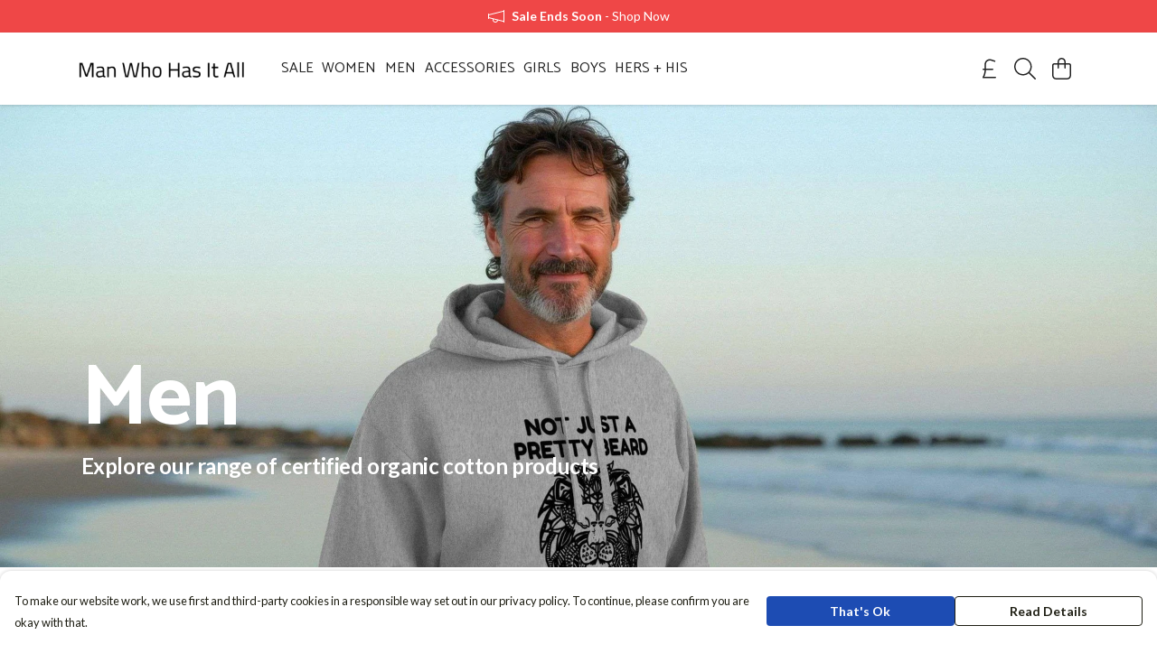

--- FILE ---
content_type: text/html
request_url: https://manwhohasitallshop.com/men/
body_size: 2458
content:
<!DOCTYPE html>
<html lang="en">
  <head>
    <meta charset="UTF-8">
    <meta name="viewport" content="width=device-width, initial-scale=1.0">
    <link id="apple-touch-icon" rel="apple-touch-icon" href="#">
    <script type="module" crossorigin="" src="/assets/index.b004c765.js"></script>
    <link rel="modulepreload" crossorigin="" href="/assets/vue.bccf2447.js">
    <link rel="modulepreload" crossorigin="" href="/assets/sentry.13e8e62e.js">
    <link rel="stylesheet" href="/assets/index.dca9b00c.css">
  <link rel="manifest" href="/manifest.webmanifest"><title>Men</title><link crossorigin="" href="https://fonts.gstatic.com" rel="preconnect"><link href="https://images.teemill.com" rel="preconnect"><link as="fetch" href="https://manwhohasitallshop.com/omnis/v3/frontend/19624/getStoreCoreData/json/" rel="preload"><link as="fetch" href="/omnis/v3/divisions/19624/pages/18775/?imageType=object" rel="preload"><link fetchpriority="high" as="image" href="https://images.podos.io/fe4byyuomkwkwujw6hwg46r8e13lqeugkqjnewadabwixyj3.jpeg.webp?w=1920&h=768&fy=0.32111025271087&v=2" rel="preload"><link data-vue-meta="1" href="https://manwhohasitallshop.com/men/" rel="canonical"><script>window.division_key = '19624';</script><meta data-vue-meta="1" vmid="author" content="Men" name="author"><meta data-vue-meta="1" vmid="url" content="https://manwhohasitallshop.com/men/" name="url"><meta data-vue-meta="1" vmid="description" content="Whether it's for you or someone else, we know you'll find something you love in this collection of awesome products from the Man Who Has It All." name="description"><meta data-vue-meta="1" vmid="og:type" content="website" property="og:type"><meta data-vue-meta="1" vmid="og:url" content="https://manwhohasitallshop.com/men/" property="og:url"><meta data-vue-meta="1" vmid="og:title" content="Men" property="og:title"><meta data-vue-meta="1" vmid="og:description" content="Whether it's for you or someone else, we know you'll find something you love in this collection of awesome products from the Man Who Has It All." property="og:description"><meta data-vue-meta="1" vmid="og:image" content="https://images.podos.io/15tf1wumiwk1jq2nftrtykqlll8xuku0liyh40q7meibe2oa.jpeg.jpg?w=1200&h=auto" property="og:image"><meta vmid="og:site_name" content="manwhohasitall" property="og:site_name"><meta data-vue-meta="1" vmid="twitter:card" content="photo" property="twitter:card"><meta data-vue-meta="1" vmid="twitter:description" content="Whether it's for you or someone else, we know you'll find something you love in this collection of awesome products from the Man Who Has It All." property="twitter:description"><meta data-vue-meta="1" vmid="twitter:title" content="Men" property="twitter:title"><meta data-vue-meta="1" vmid="twitter:image" content="https://images.podos.io/15tf1wumiwk1jq2nftrtykqlll8xuku0liyh40q7meibe2oa.jpeg.jpg?w=1200&h=auto" property="twitter:image"><meta vmid="apple-mobile-web-app-capable" content="yes" property="apple-mobile-web-app-capable"><meta vmid="apple-mobile-web-app-status-bar-style" content="black" property="apple-mobile-web-app-status-bar-style"><meta vmid="apple-mobile-web-app-title" content="manwhohasitall" property="apple-mobile-web-app-title"><meta content="3jp164cad62iatmfvl3r7pgee7yxfi" name="facebook-domain-verification"><meta content="RyyoyP4FsMCl5-dWjxY7jK7EWV7mDgc7RxRJyuV_jwQ" name="google-site-verification"><style>@font-face {
  font-family: "Catamaran Fallback: Arial";
  src: local('Arial');
  ascent-override: 118.4261%;
  descent-override: 58.1364%;
  size-adjust: 92.885%;
}
@font-face {
  font-family: "Catamaran Fallback: Roboto";
  src: local('Roboto');
  ascent-override: 118.5571%;
  descent-override: 58.2007%;
  size-adjust: 92.7823%;
}@font-face {
  font-family: "Lato Fallback: Arial";
  src: local('Arial');
  ascent-override: 101.3181%;
  descent-override: 21.865%;
  size-adjust: 97.4159%;
}
@font-face {
  font-family: "Lato Fallback: Roboto";
  src: local('Roboto');
  ascent-override: 101.4302%;
  descent-override: 21.8892%;
  size-adjust: 97.3083%;
}</style></head>

  <body>
    <div id="app"></div>
    
  <noscript><iframe src="https://www.googletagmanager.com/ns.html?id=GTM-MH6RJHM" height="0" width="0" style="display:none;visibility:hidden"></iframe></noscript><noscript>This site relies on JavaScript to do awesome things, please enable it in your browser</noscript></body>
  <script>
    (() => {
      /**
       * Disable the default browser prompt for PWA installation
       * @see https://developer.mozilla.org/en-US/docs/Web/API/BeforeInstallPromptEvent
       */
      window.addEventListener('beforeinstallprompt', event => {
        event.preventDefault();
      });

      var activeWorker = navigator.serviceWorker?.controller;
      var appVersion = window.localStorage.getItem('appVersion');
      var validVersion = 'v1';

      if (!activeWorker) {
        window.localStorage.setItem('appVersion', validVersion);

        return;
      }

      if (!appVersion || appVersion !== validVersion) {
        window.localStorage.setItem('appVersion', validVersion);

        if (navigator.serviceWorker) {
          navigator.serviceWorker
            .getRegistrations()
            .then(function (registrations) {
              var promises = [];

              registrations.forEach(registration => {
                promises.push(registration.unregister());
              });

              if (window.caches) {
                caches.keys().then(cachedFiles => {
                  cachedFiles.forEach(cache => {
                    promises.push(caches.delete(cache));
                  });
                });
              }

              Promise.all(promises).then(function () {
                console.log('Reload Window: Index');
                window.location.reload();
              });
            });
        }
      }
    })();
  </script>
</html>


--- FILE ---
content_type: text/javascript
request_url: https://manwhohasitallshop.com/assets/NewsletterSubscribe.274e4461.js
body_size: 1786
content:
import{_ as v,cJ as x,cG as N,ab as s,u as w,t as B,i as S,E as V}from"./index.b004c765.js";import{t as p,x as d,O as b,P as t,Q as m,N as i,Z as y,M as g,z as E,J as a}from"./vue.bccf2447.js";import{V as R,N as _}from"./index.738b0a94.js";import{c as P,a as T,b as A}from"./sentry.13e8e62e.js";const D={name:"PageBlockNewsletterSubscribe",components:{TmlFont:x},mixins:[N],data(){return{firstName:"",email:"",loading:!1}},computed:{buttonColor(){return this.block.property("primaryActions","boolean",!0)?void 0:this.block.property("textColor","string")},inputBgColor(){if(!this.bgColourTransparent)return this.block.property("backgroundColor","string");if(!this.fullBgColourTransparent)return this.block.property("fullBackgroundColor","string")}},methods:{async submit(){if(!await this.$refs.form.validateAll()){s("Looks like you're missing some details...");return}this.loading=!0,w().trackEvent({event:"onTeemailSubscribe"}),B.event("teemail-subscribe");try{const{MailingList:o}=await S(()=>import("./index.70ffbc94.js").then(n=>n.i),["assets/index.70ffbc94.js","assets/index.44fa88b4.css","assets/teemail-mailing-list.c5375e0e.js","assets/index.b004c765.js","assets/index.dca9b00c.css","assets/vue.bccf2447.js","assets/sentry.13e8e62e.js","assets/index.738b0a94.js","assets/store.600f1cc0.js","assets/faPaperPlane.0b7db51f.js","assets/faSlidersH.867c6ea0.js","assets/faCog.0a07c812.js","assets/faClock.6c7285c7.js","assets/faSync.62ad4b25.js","assets/faLink.82e45436.js","assets/debounce.99a67300.js","assets/copyToClipboard.5747226d.js","assets/startCase.898593a0.js"]);await o.subscribe(this.$store.state.subdomain.division,this.block.property("mailingList","number"),{email:this.email,firstName:this.firstName}),s("We've sent you an email to verify your subscription")}catch(o){switch(V.Log.tag("teemail").red(`Provider - ${o.constructor.name}`).space().error(o),P(n=>{n.setExtras({campaign:this.campaign})}),o.constructor){case _:A("404'ed attempting to subscribe a user to a mailing list"),s.error("Sorry, looks like the mailing list you're trying to subscribe to no longer exists");break;case R:s.error(o.message);break;default:T(o),s.error("Sorry, something went wrong subscribing you to that list, we've made our team aware of the issue");break}}finally{this.loading=!1}}}},L={class:"flex-1 justify-center mb-4"},M={class:"flex-1"};function z(r,o,n,F,l,e){const f=a("tml-font"),u=a("tml-input"),k=a("tml-button"),C=a("tml-anchor"),h=a("tml-form");return p(),d("div",{style:i({borderRadius:r.block.property("borderRadius","string")})},[b("div",{class:E(["flex wrapper",{stacked:r.block.property("stacked","boolean",!1),"px-4":r.shouldApplyPadding}]),style:i({backgroundColor:r.block.property("backgroundColor","string","#0000"),paddingTop:r.block.property("spacing","string","3rem"),paddingBottom:r.block.property("spacing","string","3rem"),borderRadius:r.block.property("borderRadius","string")})},[b("div",L,[t(f,{font:r.block.property("font")},{default:m(()=>[r.block.property("title")?(p(),d("h2",{key:0,class:"title mb-4",style:i({color:r.block.property("textColor")})},y(r.block.property("title","string",null,r.bindingData)),5)):g("",!0)]),_:1},8,["font"]),r.block.property("copy")?(p(),d("p",{key:0,class:"copy",style:i({color:r.block.property("textColor")})},y(r.block.property("copy","string",null,r.bindingData)),5)):g("",!0)]),b("div",M,[t(h,{ref:"form",class:"form items-start flex flex-col","form-name":`newsletter-subscribe-${r.block.id}`},{default:m(()=>[t(u,{modelValue:l.firstName,"onUpdate:modelValue":o[0]||(o[0]=c=>l.firstName=c),"field-name":"firstName",placeholder:"First name","auto-complete":"given-name",class:"mb-2","background-color":e.inputBgColor,"text-primary-color":r.block.property("textColor","string","#000"),"text-secondary-color":r.block.property("textColor","string","#000"),"text-error-color":r.block.property("textColor","string","#000"),"border-color":r.block.property("textColor","string","#000"),"border-focused-color":r.block.property("textColor","string","#000"),"border-error-color":r.block.property("textColor","string","#000"),"border-radius":r.block.property("formBorderRadius","string"),"validation-rules":{required:!0}},null,8,["modelValue","background-color","text-primary-color","text-secondary-color","text-error-color","border-color","border-focused-color","border-error-color","border-radius"]),t(u,{modelValue:l.email,"onUpdate:modelValue":o[1]||(o[1]=c=>l.email=c),placeholder:"Email","field-name":"email","auto-complete":"email","background-color":e.inputBgColor,"text-primary-color":r.block.property("textColor","string","#000"),"text-secondary-color":r.block.property("textColor","string","#000"),"text-error-color":r.block.property("textColor","string","#000"),"border-color":r.block.property("textColor","string","#000"),"border-focused-color":r.block.property("textColor","string","#000"),"border-error-color":r.block.property("textColor","string","#000"),"border-radius":r.block.property("formBorderRadius","string"),"validation-rules":{required:!0,email:!0},onSubmit:e.submit},null,8,["modelValue","background-color","text-primary-color","text-secondary-color","text-error-color","border-color","border-focused-color","border-error-color","border-radius","onSubmit"]),t(k,{text:r.block.property("buttonText","string","Subscribe",r.bindingData),primary:!!r.block.property("primaryActions","boolean",!1),"text-color":e.buttonColor,"border-color":e.buttonColor,"border-radius":r.block.property("buttonBorderRadius","string"),fill:!1,loading:l.loading,onClick:e.submit},null,8,["text","primary","text-color","border-color","border-radius","loading","onClick"]),t(C,{class:"privacy-policy text-xs mt-6",text:"Privacy policy",href:"/privacy-policy",style:i({color:r.block.property("textColor","string","#000")})},null,8,["style"])]),_:1},8,["form-name"])])],6)],4)}const O=v(D,[["render",z],["__scopeId","data-v-f2a642e2"]]);export{O as default};
//# sourceMappingURL=NewsletterSubscribe.274e4461.js.map


--- FILE ---
content_type: text/javascript
request_url: https://manwhohasitallshop.com/assets/index.738b0a94.js
body_size: 323
content:
import"./index.b004c765.js";const o="We're making some improvements to Teemail, we'll be back soon",t="Oops... looks like you're missing some permissions required to perform this action.",n="Oops... looks like some of the data you entered wasn't quite right.",a="Oops... looks like something went wrong. Our team has been informed of the issue.",i="Oops... we couldn't find the resource you're looking for.";class p extends Error{constructor(r){super(r||i),Object.setPrototypeOf(this,new.target.prototype)}message(r){return this.message=r,this}render(){snackbar.error(this.message)}}class u extends Error{constructor(r,s=""){super(s||n),this.errors=r,typeof Error.captureStackTrace=="function"&&Error.captureStackTrace(this,this.constructor)}render(){const r=Object.values(this.errors)[0][0];snackbar.error(r)}}class m extends Error{constructor(r){super(r||t),Object.setPrototypeOf(this,new.target.prototype)}}class d extends Error{constructor(r){super(r||a),Object.setPrototypeOf(this,new.target.prototype)}}class l extends Error{constructor(r){super(r||o),Object.setPrototypeOf(this,new.target.prototype)}}export{l as M,p as N,m as P,d as S,u as V,o as m,i as n,t as p,a as s,n as v};
//# sourceMappingURL=index.738b0a94.js.map


--- FILE ---
content_type: text/javascript
request_url: https://manwhohasitallshop.com/assets/faArrowRight.3b997eae.js
body_size: 533
content:
import"./index.b004c765.js";var r={},v;function u(){return v||(v=1,function(i){Object.defineProperty(i,"__esModule",{value:!0});var e="fal",n="arrow-right",h=448,t=512,a=[8594],f="f061",c="M443.7 266.8l-165.9 176C274.5 446.3 269.1 448 265.5 448c-3.986 0-7.988-1.375-11.16-4.156c-6.773-5.938-7.275-16.06-1.118-22.59L393.9 272H16.59c-9.171 0-16.59-7.155-16.59-15.1S7.421 240 16.59 240h377.3l-140.7-149.3c-6.157-6.531-5.655-16.66 1.118-22.59c6.789-5.906 17.27-5.469 23.45 1.094l165.9 176C449.4 251.3 449.4 260.7 443.7 266.8z";i.definition={prefix:e,iconName:n,icon:[h,t,a,f,c]},i.faArrowRight=i.definition,i.prefix=e,i.iconName=n,i.width=h,i.height=t,i.ligatures=a,i.unicode=f,i.svgPathData=c,i.aliases=a}(r)),r}var o=u();export{o as f};
//# sourceMappingURL=faArrowRight.3b997eae.js.map
